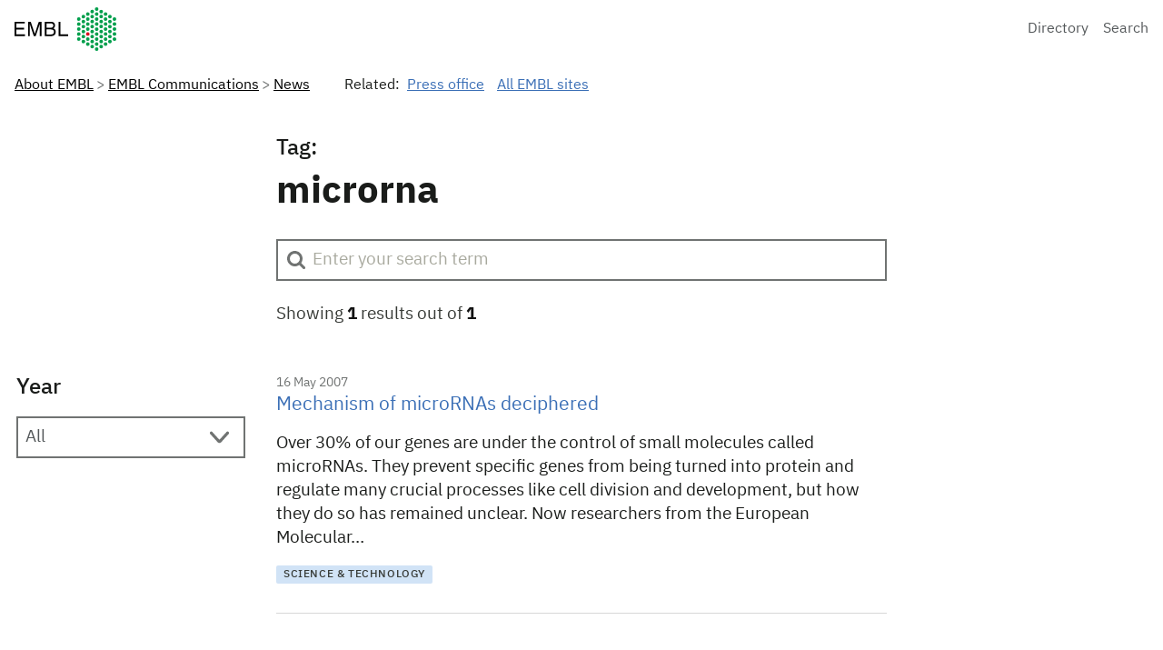

--- FILE ---
content_type: text/html; charset=UTF-8
request_url: https://www.embl.org/news/tag/microrna/
body_size: 13146
content:
<!DOCTYPE html>
<html lang="en-US" class="vf-no-js">
<head>
  <meta charset="UTF-8">
  <meta name="viewport" content="width=device-width, initial-scale=1">
  <link rel="shortcut icon" href="https://assets.emblstatic.net/vf/v2.5.0/assets/embl-favicon/assets/favicon.ico">
  <link rel="apple-touch-icon" sizes="180x180" href="https://assets.emblstatic.net/vf/v2.5.0/assets/embl-favicon/assets/apple-touch-icon.png">
  <link rel="icon" type="image/png" sizes="32x32" href="https://assets.emblstatic.net/vf/v2.5.0/assets/embl-favicon/assets/favicon-32x32.png">
  <link rel="icon" type="image/png" sizes="16x16" href="https://assets.emblstatic.net/vf/v2.5.0/assets/embl-favicon/assets/favicon-16x16.png">
  <link rel="manifest" href="https://assets.emblstatic.net/vf/v2.5.0/assets/embl-favicon/assets/site.webmanifest">
  <link rel="mask-icon" href="https://assets.emblstatic.net/vf/v2.5.0/assets/embl-favicon/assets/safari-pinned-tab.svg" color="#ffffff">
  <meta name="msapplication-TileColor" content="#ffffff">
  <meta name="theme-color" content="#ffffff">  
  <!-- Search indexing optimisations -->
  <meta class="swiftype" name="what" data-type="string" content="News" />
  <meta class="swiftype" name="news-description" data-type="string" content="Over 30% of our genes are under the control of small molecules called microRNAs. They prevent specific genes from being turned into protein and regulate many crucial processes like cell division and development, but how they do so has remained unclear. Now researchers from the European Molecular&hellip;" />
  
<meta name='robots' content='index, follow, max-image-preview:large, max-snippet:-1, max-video-preview:-1' />
	<style>img:is([sizes="auto" i], [sizes^="auto," i]) { contain-intrinsic-size: 3000px 1500px }</style>
	
	<!-- This site is optimized with the Yoast SEO plugin v26.2 - https://yoast.com/wordpress/plugins/seo/ -->
	<title>microrna Archives | EMBL</title>
	<link rel="canonical" href="https://www.embl.org/news/tag/microrna/" />
	<meta property="og:locale" content="en_US" />
	<meta property="og:type" content="article" />
	<meta property="og:title" content="microrna Archives | EMBL" />
	<meta property="og:url" content="https://www.embl.org/news/tag/microrna/" />
	<meta property="og:site_name" content="EMBL" />
	<meta property="og:image" content="https://www.embl.org/news/wp-content/uploads/2017/07/EMBL_logo_colour.png" />
	<meta property="og:image:width" content="1638" />
	<meta property="og:image:height" content="783" />
	<meta property="og:image:type" content="image/png" />
	<meta name="twitter:card" content="summary_large_image" />
	<meta name="twitter:site" content="@embl" />
	<script type="application/ld+json" class="yoast-schema-graph">{"@context":"https://schema.org","@graph":[{"@type":"CollectionPage","@id":"https://www.embl.org/news/tag/microrna/","url":"https://www.embl.org/news/tag/microrna/","name":"microrna Archives | EMBL","isPartOf":{"@id":"https://www.embl.org/news/#website"},"inLanguage":"en-US"},{"@type":"WebSite","@id":"https://www.embl.org/news/#website","url":"https://www.embl.org/news/","name":"European Molecular Biology Laboratory News","description":"News from the European Molecular Biology Laboratory","publisher":{"@id":"https://www.embl.org/news/#organization"},"alternateName":"EMBL News","potentialAction":[{"@type":"SearchAction","target":{"@type":"EntryPoint","urlTemplate":"https://www.embl.org/news/?s={search_term_string}"},"query-input":{"@type":"PropertyValueSpecification","valueRequired":true,"valueName":"search_term_string"}}],"inLanguage":"en-US"},{"@type":"Organization","@id":"https://www.embl.org/news/#organization","name":"European Molecular Biology Laboratory","alternateName":"EMBL","url":"https://www.embl.org/news/","logo":{"@type":"ImageObject","inLanguage":"en-US","@id":"https://www.embl.org/news/#/schema/logo/image/","url":"https://www.embl.org/news/wp-content/uploads/2025/09/EMBL_logo_colour-1-300x144-1.png","contentUrl":"https://www.embl.org/news/wp-content/uploads/2025/09/EMBL_logo_colour-1-300x144-1.png","width":300,"height":144,"caption":"European Molecular Biology Laboratory"},"image":{"@id":"https://www.embl.org/news/#/schema/logo/image/"},"sameAs":["https://www.facebook.com/embl.org/","https://x.com/embl","https://www.instagram.com/embl_org/","https://www.linkedin.com/company/15813/","https://www.youtube.com/user/emblmedia/"]}]}</script>
	<!-- / Yoast SEO plugin. -->


<link rel="alternate" type="application/rss+xml" title="EMBL &raquo; microrna Tag Feed" href="https://www.embl.org/news/tag/microrna/feed/" />
<script nomodule src="https://cdnjs.cloudflare.com/polyfill/v3/polyfill.min.js?version=4.8.0&features=default"></script><script>
/*! VF-WP */
// Toggle JavaScript class in <html>
var $html = document.getElementsByTagName('html')[0];
$html.className = $html.className.replace(/(^|\s)vf-no-js(\s|$)/, '$1vf-js$2');
</script>
<script type="text/javascript">
/* <![CDATA[ */
window._wpemojiSettings = {"baseUrl":"https:\/\/s.w.org\/images\/core\/emoji\/16.0.1\/72x72\/","ext":".png","svgUrl":"https:\/\/s.w.org\/images\/core\/emoji\/16.0.1\/svg\/","svgExt":".svg","source":{"concatemoji":"https:\/\/www.embl.org\/news\/wp-includes\/js\/wp-emoji-release.min.js?ver=6.8.3"}};
/*! This file is auto-generated */
!function(s,n){var o,i,e;function c(e){try{var t={supportTests:e,timestamp:(new Date).valueOf()};sessionStorage.setItem(o,JSON.stringify(t))}catch(e){}}function p(e,t,n){e.clearRect(0,0,e.canvas.width,e.canvas.height),e.fillText(t,0,0);var t=new Uint32Array(e.getImageData(0,0,e.canvas.width,e.canvas.height).data),a=(e.clearRect(0,0,e.canvas.width,e.canvas.height),e.fillText(n,0,0),new Uint32Array(e.getImageData(0,0,e.canvas.width,e.canvas.height).data));return t.every(function(e,t){return e===a[t]})}function u(e,t){e.clearRect(0,0,e.canvas.width,e.canvas.height),e.fillText(t,0,0);for(var n=e.getImageData(16,16,1,1),a=0;a<n.data.length;a++)if(0!==n.data[a])return!1;return!0}function f(e,t,n,a){switch(t){case"flag":return n(e,"\ud83c\udff3\ufe0f\u200d\u26a7\ufe0f","\ud83c\udff3\ufe0f\u200b\u26a7\ufe0f")?!1:!n(e,"\ud83c\udde8\ud83c\uddf6","\ud83c\udde8\u200b\ud83c\uddf6")&&!n(e,"\ud83c\udff4\udb40\udc67\udb40\udc62\udb40\udc65\udb40\udc6e\udb40\udc67\udb40\udc7f","\ud83c\udff4\u200b\udb40\udc67\u200b\udb40\udc62\u200b\udb40\udc65\u200b\udb40\udc6e\u200b\udb40\udc67\u200b\udb40\udc7f");case"emoji":return!a(e,"\ud83e\udedf")}return!1}function g(e,t,n,a){var r="undefined"!=typeof WorkerGlobalScope&&self instanceof WorkerGlobalScope?new OffscreenCanvas(300,150):s.createElement("canvas"),o=r.getContext("2d",{willReadFrequently:!0}),i=(o.textBaseline="top",o.font="600 32px Arial",{});return e.forEach(function(e){i[e]=t(o,e,n,a)}),i}function t(e){var t=s.createElement("script");t.src=e,t.defer=!0,s.head.appendChild(t)}"undefined"!=typeof Promise&&(o="wpEmojiSettingsSupports",i=["flag","emoji"],n.supports={everything:!0,everythingExceptFlag:!0},e=new Promise(function(e){s.addEventListener("DOMContentLoaded",e,{once:!0})}),new Promise(function(t){var n=function(){try{var e=JSON.parse(sessionStorage.getItem(o));if("object"==typeof e&&"number"==typeof e.timestamp&&(new Date).valueOf()<e.timestamp+604800&&"object"==typeof e.supportTests)return e.supportTests}catch(e){}return null}();if(!n){if("undefined"!=typeof Worker&&"undefined"!=typeof OffscreenCanvas&&"undefined"!=typeof URL&&URL.createObjectURL&&"undefined"!=typeof Blob)try{var e="postMessage("+g.toString()+"("+[JSON.stringify(i),f.toString(),p.toString(),u.toString()].join(",")+"));",a=new Blob([e],{type:"text/javascript"}),r=new Worker(URL.createObjectURL(a),{name:"wpTestEmojiSupports"});return void(r.onmessage=function(e){c(n=e.data),r.terminate(),t(n)})}catch(e){}c(n=g(i,f,p,u))}t(n)}).then(function(e){for(var t in e)n.supports[t]=e[t],n.supports.everything=n.supports.everything&&n.supports[t],"flag"!==t&&(n.supports.everythingExceptFlag=n.supports.everythingExceptFlag&&n.supports[t]);n.supports.everythingExceptFlag=n.supports.everythingExceptFlag&&!n.supports.flag,n.DOMReady=!1,n.readyCallback=function(){n.DOMReady=!0}}).then(function(){return e}).then(function(){var e;n.supports.everything||(n.readyCallback(),(e=n.source||{}).concatemoji?t(e.concatemoji):e.wpemoji&&e.twemoji&&(t(e.twemoji),t(e.wpemoji)))}))}((window,document),window._wpemojiSettings);
/* ]]> */
</script>
<style id='wp-emoji-styles-inline-css' type='text/css'>

	img.wp-smiley, img.emoji {
		display: inline !important;
		border: none !important;
		box-shadow: none !important;
		height: 1em !important;
		width: 1em !important;
		margin: 0 0.07em !important;
		vertical-align: -0.1em !important;
		background: none !important;
		padding: 0 !important;
	}
</style>
<style id='classic-theme-styles-inline-css' type='text/css'>
/*! This file is auto-generated */
.wp-block-button__link{color:#fff;background-color:#32373c;border-radius:9999px;box-shadow:none;text-decoration:none;padding:calc(.667em + 2px) calc(1.333em + 2px);font-size:1.125em}.wp-block-file__button{background:#32373c;color:#fff;text-decoration:none}
</style>
<style id='global-styles-inline-css' type='text/css'>
:root{--wp--preset--aspect-ratio--square: 1;--wp--preset--aspect-ratio--4-3: 4/3;--wp--preset--aspect-ratio--3-4: 3/4;--wp--preset--aspect-ratio--3-2: 3/2;--wp--preset--aspect-ratio--2-3: 2/3;--wp--preset--aspect-ratio--16-9: 16/9;--wp--preset--aspect-ratio--9-16: 9/16;--wp--preset--color--black: #000000;--wp--preset--color--cyan-bluish-gray: #abb8c3;--wp--preset--color--white: #ffffff;--wp--preset--color--pale-pink: #f78da7;--wp--preset--color--vivid-red: #cf2e2e;--wp--preset--color--luminous-vivid-orange: #ff6900;--wp--preset--color--luminous-vivid-amber: #fcb900;--wp--preset--color--light-green-cyan: #7bdcb5;--wp--preset--color--vivid-green-cyan: #00d084;--wp--preset--color--pale-cyan-blue: #8ed1fc;--wp--preset--color--vivid-cyan-blue: #0693e3;--wp--preset--color--vivid-purple: #9b51e0;--wp--preset--color--grey: #707372;--wp--preset--color--green: #009f4d;--wp--preset--color--blue: #307fe2;--wp--preset--color--red: #e40046;--wp--preset--gradient--vivid-cyan-blue-to-vivid-purple: linear-gradient(135deg,rgba(6,147,227,1) 0%,rgb(155,81,224) 100%);--wp--preset--gradient--light-green-cyan-to-vivid-green-cyan: linear-gradient(135deg,rgb(122,220,180) 0%,rgb(0,208,130) 100%);--wp--preset--gradient--luminous-vivid-amber-to-luminous-vivid-orange: linear-gradient(135deg,rgba(252,185,0,1) 0%,rgba(255,105,0,1) 100%);--wp--preset--gradient--luminous-vivid-orange-to-vivid-red: linear-gradient(135deg,rgba(255,105,0,1) 0%,rgb(207,46,46) 100%);--wp--preset--gradient--very-light-gray-to-cyan-bluish-gray: linear-gradient(135deg,rgb(238,238,238) 0%,rgb(169,184,195) 100%);--wp--preset--gradient--cool-to-warm-spectrum: linear-gradient(135deg,rgb(74,234,220) 0%,rgb(151,120,209) 20%,rgb(207,42,186) 40%,rgb(238,44,130) 60%,rgb(251,105,98) 80%,rgb(254,248,76) 100%);--wp--preset--gradient--blush-light-purple: linear-gradient(135deg,rgb(255,206,236) 0%,rgb(152,150,240) 100%);--wp--preset--gradient--blush-bordeaux: linear-gradient(135deg,rgb(254,205,165) 0%,rgb(254,45,45) 50%,rgb(107,0,62) 100%);--wp--preset--gradient--luminous-dusk: linear-gradient(135deg,rgb(255,203,112) 0%,rgb(199,81,192) 50%,rgb(65,88,208) 100%);--wp--preset--gradient--pale-ocean: linear-gradient(135deg,rgb(255,245,203) 0%,rgb(182,227,212) 50%,rgb(51,167,181) 100%);--wp--preset--gradient--electric-grass: linear-gradient(135deg,rgb(202,248,128) 0%,rgb(113,206,126) 100%);--wp--preset--gradient--midnight: linear-gradient(135deg,rgb(2,3,129) 0%,rgb(40,116,252) 100%);--wp--preset--font-size--small: 14px;--wp--preset--font-size--medium: 20px;--wp--preset--font-size--large: 19px;--wp--preset--font-size--x-large: 42px;--wp--preset--font-size--extra-small: 13.99px;--wp--preset--font-size--regular: 16px;--wp--preset--font-size--extra-large: 32px;--wp--preset--spacing--20: 0.44rem;--wp--preset--spacing--30: 0.67rem;--wp--preset--spacing--40: 1rem;--wp--preset--spacing--50: 1.5rem;--wp--preset--spacing--60: 2.25rem;--wp--preset--spacing--70: 3.38rem;--wp--preset--spacing--80: 5.06rem;--wp--preset--shadow--natural: 6px 6px 9px rgba(0, 0, 0, 0.2);--wp--preset--shadow--deep: 12px 12px 50px rgba(0, 0, 0, 0.4);--wp--preset--shadow--sharp: 6px 6px 0px rgba(0, 0, 0, 0.2);--wp--preset--shadow--outlined: 6px 6px 0px -3px rgba(255, 255, 255, 1), 6px 6px rgba(0, 0, 0, 1);--wp--preset--shadow--crisp: 6px 6px 0px rgba(0, 0, 0, 1);}:where(.is-layout-flex){gap: 0.5em;}:where(.is-layout-grid){gap: 0.5em;}body .is-layout-flex{display: flex;}.is-layout-flex{flex-wrap: wrap;align-items: center;}.is-layout-flex > :is(*, div){margin: 0;}body .is-layout-grid{display: grid;}.is-layout-grid > :is(*, div){margin: 0;}:where(.wp-block-columns.is-layout-flex){gap: 2em;}:where(.wp-block-columns.is-layout-grid){gap: 2em;}:where(.wp-block-post-template.is-layout-flex){gap: 1.25em;}:where(.wp-block-post-template.is-layout-grid){gap: 1.25em;}.has-black-color{color: var(--wp--preset--color--black) !important;}.has-cyan-bluish-gray-color{color: var(--wp--preset--color--cyan-bluish-gray) !important;}.has-white-color{color: var(--wp--preset--color--white) !important;}.has-pale-pink-color{color: var(--wp--preset--color--pale-pink) !important;}.has-vivid-red-color{color: var(--wp--preset--color--vivid-red) !important;}.has-luminous-vivid-orange-color{color: var(--wp--preset--color--luminous-vivid-orange) !important;}.has-luminous-vivid-amber-color{color: var(--wp--preset--color--luminous-vivid-amber) !important;}.has-light-green-cyan-color{color: var(--wp--preset--color--light-green-cyan) !important;}.has-vivid-green-cyan-color{color: var(--wp--preset--color--vivid-green-cyan) !important;}.has-pale-cyan-blue-color{color: var(--wp--preset--color--pale-cyan-blue) !important;}.has-vivid-cyan-blue-color{color: var(--wp--preset--color--vivid-cyan-blue) !important;}.has-vivid-purple-color{color: var(--wp--preset--color--vivid-purple) !important;}.has-black-background-color{background-color: var(--wp--preset--color--black) !important;}.has-cyan-bluish-gray-background-color{background-color: var(--wp--preset--color--cyan-bluish-gray) !important;}.has-white-background-color{background-color: var(--wp--preset--color--white) !important;}.has-pale-pink-background-color{background-color: var(--wp--preset--color--pale-pink) !important;}.has-vivid-red-background-color{background-color: var(--wp--preset--color--vivid-red) !important;}.has-luminous-vivid-orange-background-color{background-color: var(--wp--preset--color--luminous-vivid-orange) !important;}.has-luminous-vivid-amber-background-color{background-color: var(--wp--preset--color--luminous-vivid-amber) !important;}.has-light-green-cyan-background-color{background-color: var(--wp--preset--color--light-green-cyan) !important;}.has-vivid-green-cyan-background-color{background-color: var(--wp--preset--color--vivid-green-cyan) !important;}.has-pale-cyan-blue-background-color{background-color: var(--wp--preset--color--pale-cyan-blue) !important;}.has-vivid-cyan-blue-background-color{background-color: var(--wp--preset--color--vivid-cyan-blue) !important;}.has-vivid-purple-background-color{background-color: var(--wp--preset--color--vivid-purple) !important;}.has-black-border-color{border-color: var(--wp--preset--color--black) !important;}.has-cyan-bluish-gray-border-color{border-color: var(--wp--preset--color--cyan-bluish-gray) !important;}.has-white-border-color{border-color: var(--wp--preset--color--white) !important;}.has-pale-pink-border-color{border-color: var(--wp--preset--color--pale-pink) !important;}.has-vivid-red-border-color{border-color: var(--wp--preset--color--vivid-red) !important;}.has-luminous-vivid-orange-border-color{border-color: var(--wp--preset--color--luminous-vivid-orange) !important;}.has-luminous-vivid-amber-border-color{border-color: var(--wp--preset--color--luminous-vivid-amber) !important;}.has-light-green-cyan-border-color{border-color: var(--wp--preset--color--light-green-cyan) !important;}.has-vivid-green-cyan-border-color{border-color: var(--wp--preset--color--vivid-green-cyan) !important;}.has-pale-cyan-blue-border-color{border-color: var(--wp--preset--color--pale-cyan-blue) !important;}.has-vivid-cyan-blue-border-color{border-color: var(--wp--preset--color--vivid-cyan-blue) !important;}.has-vivid-purple-border-color{border-color: var(--wp--preset--color--vivid-purple) !important;}.has-vivid-cyan-blue-to-vivid-purple-gradient-background{background: var(--wp--preset--gradient--vivid-cyan-blue-to-vivid-purple) !important;}.has-light-green-cyan-to-vivid-green-cyan-gradient-background{background: var(--wp--preset--gradient--light-green-cyan-to-vivid-green-cyan) !important;}.has-luminous-vivid-amber-to-luminous-vivid-orange-gradient-background{background: var(--wp--preset--gradient--luminous-vivid-amber-to-luminous-vivid-orange) !important;}.has-luminous-vivid-orange-to-vivid-red-gradient-background{background: var(--wp--preset--gradient--luminous-vivid-orange-to-vivid-red) !important;}.has-very-light-gray-to-cyan-bluish-gray-gradient-background{background: var(--wp--preset--gradient--very-light-gray-to-cyan-bluish-gray) !important;}.has-cool-to-warm-spectrum-gradient-background{background: var(--wp--preset--gradient--cool-to-warm-spectrum) !important;}.has-blush-light-purple-gradient-background{background: var(--wp--preset--gradient--blush-light-purple) !important;}.has-blush-bordeaux-gradient-background{background: var(--wp--preset--gradient--blush-bordeaux) !important;}.has-luminous-dusk-gradient-background{background: var(--wp--preset--gradient--luminous-dusk) !important;}.has-pale-ocean-gradient-background{background: var(--wp--preset--gradient--pale-ocean) !important;}.has-electric-grass-gradient-background{background: var(--wp--preset--gradient--electric-grass) !important;}.has-midnight-gradient-background{background: var(--wp--preset--gradient--midnight) !important;}.has-small-font-size{font-size: var(--wp--preset--font-size--small) !important;}.has-medium-font-size{font-size: var(--wp--preset--font-size--medium) !important;}.has-large-font-size{font-size: var(--wp--preset--font-size--large) !important;}.has-x-large-font-size{font-size: var(--wp--preset--font-size--x-large) !important;}
:where(.wp-block-post-template.is-layout-flex){gap: 1.25em;}:where(.wp-block-post-template.is-layout-grid){gap: 1.25em;}
:where(.wp-block-columns.is-layout-flex){gap: 2em;}:where(.wp-block-columns.is-layout-grid){gap: 2em;}
:root :where(.wp-block-pullquote){font-size: 1.5em;line-height: 1.6;}
</style>
<link rel='stylesheet' id='parent-style-css' href='https://www.embl.org/news/wp-content/themes/vf-wp/style.css?ver=6.8.3' type='text/css' media='all' />
<link rel='stylesheet' id='child-style-css' href='https://www.embl.org/news/wp-content/themes/vf-wp-news/style.css?ver=1.0.0-beta.1' type='text/css' media='all' />
<link rel='stylesheet' id='heateor_sss_frontend_css-css' href='https://www.embl.org/news/wp-content/plugins/sassy-social-share/public/css/sassy-social-share-public.css?ver=3.3.79' type='text/css' media='all' />
<style id='heateor_sss_frontend_css-inline-css' type='text/css'>
.heateor_sss_button_instagram span.heateor_sss_svg,a.heateor_sss_instagram span.heateor_sss_svg{background:radial-gradient(circle at 30% 107%,#fdf497 0,#fdf497 5%,#fd5949 45%,#d6249f 60%,#285aeb 90%)}.heateor_sss_horizontal_sharing .heateor_sss_svg,.heateor_sss_standard_follow_icons_container .heateor_sss_svg{color:#fff;border-width:0px;border-style:solid;border-color:transparent}.heateor_sss_horizontal_sharing .heateorSssTCBackground{color:#666}.heateor_sss_horizontal_sharing span.heateor_sss_svg:hover,.heateor_sss_standard_follow_icons_container span.heateor_sss_svg:hover{border-color:transparent;}.heateor_sss_vertical_sharing span.heateor_sss_svg,.heateor_sss_floating_follow_icons_container span.heateor_sss_svg{color:#fff;border-width:0px;border-style:solid;border-color:transparent;}.heateor_sss_vertical_sharing .heateorSssTCBackground{color:#666;}.heateor_sss_vertical_sharing span.heateor_sss_svg:hover,.heateor_sss_floating_follow_icons_container span.heateor_sss_svg:hover{border-color:transparent;}
</style>
<link rel='stylesheet' id='vfwp-css' href='https://www.embl.org/news/wp-content/themes/vf-wp/assets/css/styles.css?ver=1.0.0-beta.1' type='text/css' media='all' />
<script type="text/javascript" src="https://www.embl.org/news/wp-content/themes/vf-wp-news/scripts/jplist.min.js?ver=6.8.3" id="jplist-js"></script>
<link rel="https://api.w.org/" href="https://www.embl.org/news/wp-json/" /><link rel="alternate" title="JSON" type="application/json" href="https://www.embl.org/news/wp-json/wp/v2/tags/3670" /><link rel="EditURI" type="application/rsd+xml" title="RSD" href="https://www.embl.org/news/xmlrpc.php?rsd" />
<meta name="generator" content="WordPress 6.8.3" />
<meta name="embl:who" content="Press office" uuid="a0888875-cc3b-4340-a5c4-b64469d727f5">
<meta name="embl:where" content="All EMBL sites" uuid="89e00fee-87f4-482e-a801-4c3548bb6a58">
<meta name="embl:what" content="News" uuid="9d5c1ad2-fc08-4ec7-9f84-b42aa8356c4b">
<meta name="embl:active" content="what">

  <style type="text/css">
  #wpadminbar {
  margin-top: 0px !important;
  }
  </style></head>
<body class="vf-body "class="archive tag tag-microrna tag-3670 wp-embed-responsive wp-theme-vf-wp wp-child-theme-vf-wp-news vf-wp-theme vf-body vf-stack vf-stack--400">
<div class="vf-content-hub-html" data-cache="bda115a5">
  <!-- Generated by: http://content.embl.org/api/v1/pattern.html?filter-content-type=article&amp;filter-id=108434&amp;pattern=node-body -->
      <div data-embl-js-conditional-edit="108434">
              <header class="vf-header" data-vf-google-analytics-region="embl-header">
<div class="vf-global-header">
<a href="//www.embl.org" class="embl-logo"><span class="vf-u-sr-only">European Molecular Biology Laboratory Home</span></a>
<nav class="vf-navigation vf-navigation--global  | vf-cluster">
<ul class="vf-navigation__list | vf-list | vf-cluster__inner">
<li class="vf-navigation__item">
<a href="https://www.embl.org/directory" class="vf-navigation__link">Directory</a>
</li>
<li class="vf-navigation__item">
<a href="https://www.embl.org/search" class="vf-navigation__link">Search</a>
</li>
</ul>
</nav>
</div>
</header>
            <a class="vf-text vf-text--body-r vf-link embl-conditional-edit" rel="noopener noreferrer nofollow" href="/node/108434" target="_blank">Edit</a>
    </div>
  </div>

<nav class="vf-breadcrumbs embl-breadcrumbs-lookup" aria-label="Breadcrumb" data-embl-js-breadcrumbs-lookup>
  <div class="vf-list vf-list--inline | vf-breadcrumbs__list | embl-breadcrumbs-lookup--ghosting"></div>
</nav>

<section class="embl-grid embl-grid--has-centered-content | vf-content | vf-u-margin__top--800">
  <div>
    <!-- empty -->
  </div>
  <div>
  <h3 class="vf-text vf-text-heading--3 | vf-u-margin__bottom--0">
      Tag:
    </h3>

    <h1>
      microrna    </h1>
  </div>
</section>

<section
  class="embl-grid embl-grid--has-centered-content | vf-u-padding__top--500 vf-u-padding__bottom--500 | vf-u-margin__bottom--800">
  <div>
  </div>
  <div class="vf-form__item">
          <input id="search" class="vf-form__input vf-form__input--filter inputLive" data-jplist-control="textbox-filter"
            data-group="news" data-name="my-filter-1" data-path=".vf-summary__title" type="text" value=""
            placeholder="Enter your search term" data-clear-btn-id="name-clear-btn">
            <p class="vf-text-body vf-text-body--2 | vf-u-text-color--grey--darkest | vf-u-margin__bottom--0 vf-u-margin__top--600"
              id="total-results-info">Showing <span id="start-counter" class="counter-highlight"></span><span
                id="end-counter" class="counter-highlight"></span> results out of <span id="total-result"
                class="counter-highlight"></span></p>
        </div>
        <button style="display: none;" type="button" id="name-clear-btn"
          class="vf-search__button | vf-button vf-button--tertiary vf-button--sm">
          <span class="vf-button__text">Reset</span>
        </button>
</section>

<section class="embl-grid embl-grid--has-centered-content">
  <div class="vf-stack vf-stack--400">
  
<fieldset class="vf-form__fieldset vf-stack vf-stack--400 | vf-u-margin__bottom--800">
  <legend class="vf-form__legend">Year</legend>

  <div class="vf-form__item vf-stack">
    <select class="vf-form__select" id="vf-form__select" data-jplist-control="select-filter" data-group="news">
      <option value="0" data-path="default">All</option>
      <option value="2007" data-path=".a2007">2007 (1)</option>    </select>
  </div>
</fieldset>





  </div>
  <div>
    <div data-jplist-group="news">
      
        
<article class="vf-summary vf-summary--news newsItem vf-u-margin__bottom--800 vf-u-padding__bottom--400 articleBottomBorder" data-jplist-item>
  <span class="vf-summary__date vf-u-text-color--grey" title="2007-05-16T13:03:00+02:00"data-eventtime="20070516">16 May  2007</span>

    <h3 class="vf-summary__title">
    <a href="https://www.embl.org/news/science/mechanism-of-micrornas-deciphered/" class="vf-summary__link">
      Mechanism of microRNAs deciphered    </a>
  </h3>
  <p class="vf-summary__text">
    Over 30% of our genes are under the control of small molecules called microRNAs. They prevent specific genes from being turned into protein and regulate many crucial processes like cell division and development, but how they do so has remained unclear. Now researchers from the European Molecular&hellip;</p>
    <span class="vf-summary__category">
    <a class="vf-badge vf-badge--primary vf-u-margin__right--200 customBadgeBlue science-technology"style="color: #373a36; text-decoration: none;" href="https://www.embl.org/news/category/science-technology/">SCIENCE &AMP; TECHNOLOGY</a>      </span>
  <div class="vf-u-display-none">
    <p class="year a2007">2007</p>
    <p class="category">
    sciencescience-technology    </p>
  </div>
         
</article>
          
        <!-- no results control -->
        <article class="vf-summary" data-jplist-control="no-results" data-group="news" data-name="no-results">
            <p class="vf-summary__text">
              No results found
            </p>
          </article>
        </div>
        <nav id="paging-data" class="vf-pagination" aria-label="Pagination">
          <ul class="vf-pagination__list"></ul>
        </nav>

  </div>
  <div>
  </div>
</section>


<script type="text/javascript">
  jplist.init({deepLinking: true});
</script>



<div class="vf-grid | vf-u-background-color--blue--dark | vf-u-text-color--ui--white | vf-u-fullbleed | newsletter-container vf-u-padding__bottom--400 | vf-u-padding__top--400 | vf-u-margin__top--400"
  style="--page-grid-gap: 0;">
  <div class="vf-u-padding--400">
    <h3 class="vf-text vf-text-heading--4 | newsletter-title">Subscribe to our <span class="vf-u-text--nowrap">e-newsletter</span></h3>
    <script>(function() {
	window.mc4wp = window.mc4wp || {
		listeners: [],
		forms: {
			on: function(evt, cb) {
				window.mc4wp.listeners.push(
					{
						event   : evt,
						callback: cb
					}
				);
			}
		}
	}
})();
</script><!-- Mailchimp for WordPress v4.10.8 - https://wordpress.org/plugins/mailchimp-for-wp/ --><form id="mc4wp-form-1" class="mc4wp-form mc4wp-form-7843" method="post" data-id="7843" data-name="eNewsletter" ><div class="mc4wp-form-fields"> <div class="vf-form__item" data-vf-js-form-floatlabel style="display: flex; align-items: baseline;">
  <input type="email" name="EMAIL" id="text" class="vf-form__input" placeholder="Email"
    style="padding: 5px 10px; margin-right: 10px; flex: 1;">
  <button class="vf-button vf-button--primary vf-button--sm"
    style="margin-top: 0; flex-shrink: 0;">Subscribe</button>
</div>
</div><label style="display: none !important;">Leave this field empty if you're human: <input type="text" name="_mc4wp_honeypot" value="" tabindex="-1" autocomplete="off" /></label><input type="hidden" name="_mc4wp_timestamp" value="1769416873" /><input type="hidden" name="_mc4wp_form_id" value="7843" /><input type="hidden" name="_mc4wp_form_element_id" value="mc4wp-form-1" /><div class="mc4wp-response"></div></form><!-- / Mailchimp for WordPress Plugin -->  </div>
  <div class="vf-u-padding--400 | newsletter-box">
    <h3 class="vf-text vf-text-heading--4">News archive</h3>
    <a href="https://us19.campaign-archive.com/home/?u=0e036bd015172d9634dbdba98&id=35e7ef8d6f" class="vf-link">E-newsletter archive</a><br><br>
    <a href="https://www.embl.org/news/embletc-archive/" class="vf-link">EMBLetc archive</a><br><br>
    <a href="https://www.embl.org/news/archive" class="vf-link">News archive</a>
  </div>

  <div class="vf-u-padding--400 | press-box">
    <h3 class="vf-text vf-text-heading--4">For press</h3>
    <a href="https://www.embl.org/press/"
      class="vf-link | vf-u-padding__bottom--sm">Contact the Press Office</a>
  </div>

  <svg aria-hidden="true" display="none" class="vf-icon-collection vf-icon-collection--social">
  <defs>
    <g id="vf-social--linkedin">
      <rect xmlns="http://www.w3.org/2000/svg" width="5" height="14" x="2" y="8.5" rx=".5" ry=".5"/><ellipse xmlns="http://www.w3.org/2000/svg" cx="4.48" cy="4" rx="2.48" ry="2.5"/><path xmlns="http://www.w3.org/2000/svg" d="M18.5,22.5h3A.5.5,0,0,0,22,22V13.6C22,9.83,19.87,8,16.89,8a4.21,4.21,0,0,0-3.17,1.27A.41.41,0,0,1,13,9a.5.5,0,0,0-.5-.5h-3A.5.5,0,0,0,9,9V22a.5.5,0,0,0,.5.5h3A.5.5,0,0,0,13,22V14.5a2.5,2.5,0,0,1,5,0V22A.5.5,0,0,0,18.5,22.5Z"/>
    </g>
    <g id="vf-social--facebook">
      <path xmlns="http://www.w3.org/2000/svg" d="m18.14 7.17a.5.5 0 0 0 -.37-.17h-3.77v-1.41c0-.28.06-.6.51-.6h3a.44.44 0 0 0 .35-.15.5.5 0 0 0 .14-.34v-4a.5.5 0 0 0 -.5-.5h-4.33c-4.8 0-5.17 4.1-5.17 5.35v1.65h-2.5a.5.5 0 0 0 -.5.5v4a.5.5 0 0 0 .5.5h2.5v11.5a.5.5 0 0 0 .5.5h5a.5.5 0 0 0 .5-.5v-11.5h3.35a.5.5 0 0 0 .5-.45l.42-4a.5.5 0 0 0 -.13-.38z"/>
    </g>
    <g id="vf-social--twitter">
    <path d="M18.244 2.25h3.308l-7.227 8.26 8.502 11.24H16.17l-5.214-6.817L4.99 21.75H1.68l7.73-8.835L1.254 2.25H8.08l4.713 6.231zm-1.161 17.52h1.833L7.084 4.126H5.117z"></path>
    </g>
    <g id="vf-social--youtube">
      <path xmlns="http://www.w3.org/2000/svg" d="M20.06,3.5H3.94A3.94,3.94,0,0,0,0,7.44v9.12A3.94,3.94,0,0,0,3.94,20.5H20.06A3.94,3.94,0,0,0,24,16.56V7.44A3.94,3.94,0,0,0,20.06,3.5ZM16.54,12,9.77,16.36A.5.5,0,0,1,9,15.94V7.28a.5.5,0,0,1,.77-.42l6.77,4.33a.5.5,0,0,1,0,.84Z"/>
    </g>
    <g id="vf-social--instagram">
      <path xmlns="http://www.w3.org/2000/svg" d="M17.5,0H6.5A6.51,6.51,0,0,0,0,6.5v11A6.51,6.51,0,0,0,6.5,24h11A6.51,6.51,0,0,0,24,17.5V6.5A6.51,6.51,0,0,0,17.5,0ZM12,17.5A5.5,5.5,0,1,1,17.5,12,5.5,5.5,0,0,1,12,17.5Zm6.5-11A1.5,1.5,0,1,1,20,5,1.5,1.5,0,0,1,18.5,6.5Z"/>
    </g>
    <g id="vf-social--bluesky">
      <path xmlns="http://www.w3.org/2000/svg" d="M12 10.8c-1.087 -2.114 -4.046 -6.053 -6.798 -7.995C2.566 0.944 1.561 1.266 0.902 1.565 0.139 1.908 0 3.08 0 3.768c0 0.69 0.378 5.65 0.624 6.479 0.815 2.736 3.713 3.66 6.383 3.364 0.136 -0.02 0.275 -0.039 0.415 -0.056 -0.138 0.022 -0.276 0.04 -0.415 0.056 -3.912 0.58 -7.387 2.005 -2.83 7.078 5.013 5.19 6.87 -1.113 7.823 -4.308 0.953 3.195 2.05 9.271 7.733 4.308 4.267 -4.308 1.172 -6.498 -2.74 -7.078a8.741 8.741 0 0 1 -0.415 -0.056c0.14 0.017 0.279 0.036 0.415 0.056 2.67 0.297 5.568 -0.628 6.383 -3.364 0.246 -0.828 0.624 -5.79 0.624 -6.478 0 -0.69 -0.139 -1.861 -0.902 -2.206 -0.659 -0.298 -1.664 -0.62 -4.3 1.24C16.046 4.748 13.087 8.687 12 10.8"></path>
    </g>
  </defs>
</svg>

<div class="vf-social-links dark-mode | vf-u-padding--400">
    <h3 class="vf-social-links__heading">
      Follow us
    </h3>
    <ul class="vf-social-links__list">
      <li class="vf-social-links__item">

          <a class="vf-social-links__link" href="https://www.linkedin.com/company/embl/">
      <span class="vf-u-sr-only">linkedin</span>

      <svg aria-hidden="true" class="vf-icon vf-icon--social vf-icon--linkedin" width="24" height="24" viewBox="0 0 24 24" xmlns="http://www.w3.org/2000/svg" version="1.1" preserveAspectRatio="xMinYMin">
        <use xlink:href="#vf-social--linkedin"></use>
      </svg>
    </a>

      </li>
        <li class="vf-social-links__item">

            <a class="vf-social-links__link" href="https://bsky.app/profile/embl.org">
        <span class="vf-u-sr-only">bluesky</span>

        <svg aria-hidden="true" class="vf-icon vf-icon--social vf-icon--bluesky" width="24" height="24" viewBox="0 0 24 24" xmlns="http://www.w3.org/2000/svg" version="1.1" preserveAspectRatio="xMinYMin">
          <use xlink:href="#vf-social--bluesky"></use>
        </svg>
      </a>

        </li>

        <li class="vf-social-links__item">

            <a class="vf-social-links__link" href="https://www.instagram.com/embl_org/?hl=en">
        <span class="vf-u-sr-only">instagram</span>

        <svg aria-hidden="true" class="vf-icon vf-icon--social vf-icon--instagram" width="24" height="24" viewBox="0 0 24 24" xmlns="http://www.w3.org/2000/svg" version="1.1" preserveAspectRatio="xMinYMin">
          <use xlink:href="#vf-social--instagram"></use>
        </svg>
      </a>

        </li>
        <li class="vf-social-links__item">

            <a class="vf-social-links__link" href="https://www.youtube.com/channel/UCyd8h6EUXckAJh7xKN1d28g">
        <span class="vf-u-sr-only">youtube</span>

        <svg aria-hidden="true" class="vf-icon vf-icon--social vf-icon--youtube" width="24" height="24" viewBox="0 0 24 24" xmlns="http://www.w3.org/2000/svg" version="1.1" preserveAspectRatio="xMinYMin">
          <use xlink:href="#vf-social--youtube"></use>
        </svg>
      </a>

        </li>
    </ul>

</div>  </div>
<script>
  document.addEventListener("DOMContentLoaded", function () {
    showPage(currentPage);
    updatePaginationLinks();
  });
// Get the select element
const selectElement = document.getElementById("vf-form__select");

// Add event listener to the select element
selectElement.addEventListener("change", () => {
  // Reset the current page to 1 when a new option is selected
  currentPage = 1;
  showPage(currentPage);
  updatePaginationLinks();
  });

const checkboxes = document.querySelectorAll(".vf-form__checkbox");
  checkboxes.forEach((checkbox) => {
    checkbox.addEventListener("click", () => {
      currentPage = 1;
  showPage(currentPage);
  updatePaginationLinks();    });
  });

  
  const itemsPerPage = 10;
  let currentPage = 1;
  
  function showPage(page) {
  let articles = document.querySelectorAll(".vf-summary--news");
  articles.forEach((article, index) => {
    if (index >= (page - 1) * itemsPerPage && index < page * itemsPerPage) {
      article.classList.remove('vf-u-display-none'); // Remove the class to display the article
    } else {
      article.classList.add('vf-u-display-none'); // Add the class to hide the article
    }
  });

  // Count all articles on the page
  let totalArticleCount = articles.length;

  // Count the visible articles without the 'vf-u-display-none' class
  const visibleArticles = document.querySelectorAll(".vf-summary--news:not(.vf-u-display-none)");

  // console.log(`Total Articles: ${totalArticleCount}`);

  // Add the condition to hide the element with id "paging-data" if totalArticleCount is lower than itemsPerPage
  const pagingDataElement = document.getElementById("paging-data");
  if (totalArticleCount <= itemsPerPage) {
    pagingDataElement.style.display = "none";
  } else {
    pagingDataElement.style.display = "block";
  }
}

function updatePaginationLinks() {
  let articleTotal = document.querySelectorAll(".vf-summary--news");

  const pageNumbers = document.querySelector(".vf-pagination__list");

 // Calculate the total number of pages
const totalPages = Math.ceil(articleTotal.length / itemsPerPage);
const maxPageLinks = 5; // Maximum number of pagination links to display

// Calculate the start and end page numbers to display
let startPage = 1;
let endPage = totalPages;

if (totalPages > maxPageLinks) {
  const offset = Math.floor(maxPageLinks / 2);
  startPage = Math.max(1, currentPage - offset);
  endPage = Math.min(totalPages, startPage + maxPageLinks - 1);

  if (currentPage - offset > 1) {
    startPage++;
  }

  if (currentPage + offset < totalPages) {
    endPage--;
  }
}

// Clear existing pagination links
pageNumbers.innerHTML = "";

// Add "Previous" link
const prevPageItem = document.createElement("li");
prevPageItem.classList.add("vf-pagination__item");
prevPageItem.classList.add("vf-pagination__item--previous-page");
const prevPageLink = document.createElement("a");
if (currentPage > 1) {
  prevPageLink.textContent = "Previous";
  prevPageLink.href = "#"; // Set the href attribute as needed
  prevPageLink.classList.add("vf-pagination__link");
  prevPageLink.addEventListener("click", (event) => {
    event.preventDefault();
    if (currentPage > 1) {
      currentPage--;
      showPage(currentPage);
      updatePaginationLinks();
    }
  });
} else {
  prevPageLink.textContent = "Previous";
  prevPageItem.classList.add("disabled");
}
prevPageItem.appendChild(prevPageLink);
pageNumbers.appendChild(prevPageItem);

// Add first page
if (startPage > 1) {
  const firstPageItem = document.createElement("li");
  const firstPageLink = document.createElement("a");
  firstPageLink.textContent = "1";
  firstPageLink.href = "#"; // Set the href attribute as needed
  firstPageLink.classList.add("vf-pagination__link");
  firstPageLink.addEventListener("click", (event) => {
    event.preventDefault();
    currentPage = 1;
    showPage(currentPage);
    updatePaginationLinks();
  });
  firstPageItem.appendChild(firstPageLink);
  firstPageItem.classList.add("vf-pagination__item");
  pageNumbers.appendChild(firstPageItem);

  if (startPage > 2) {
    // Add '...' if there are more pages before the first page
    const ellipsisItem = document.createElement("li");
    ellipsisItem.textContent = "...";
    ellipsisItem.classList.add("vf-pagination__item");
    pageNumbers.appendChild(ellipsisItem);
  }
}

// Create and display page numbers as list items
for (let i = startPage; i <= endPage; i++) {
  const pageNumberItem = document.createElement("li");
  const pageNumberLink = document.createElement("a");
  if (i === currentPage) {
    const pageNumberSpan = document.createElement("span");
    pageNumberSpan.classList.add("vf-pagination__label");
    pageNumberItem.classList.add("vf-pagination__item--is-active");
    pageNumberSpan.setAttribute("aria-current", "page");
    pageNumberSpan.textContent = i;
    pageNumberItem.appendChild(pageNumberSpan);
  } else {
    pageNumberLink.textContent = i;
    pageNumberLink.href = "#"; // Set the href attribute as needed
    pageNumberLink.classList.add("vf-pagination__link");
    pageNumberLink.addEventListener("click", (event) => {
      event.preventDefault();
      currentPage = i;
      showPage(currentPage);
      updatePaginationLinks();
    });
    pageNumberItem.appendChild(pageNumberLink);
  }
  pageNumberItem.classList.add("vf-pagination__item");
  pageNumbers.appendChild(pageNumberItem);
}

// Add last page
if (endPage < totalPages) {
  if (endPage < totalPages - 1) {
    // Add '...' if there are more pages after the last page
    const ellipsisItem = document.createElement("li");
    ellipsisItem.textContent = "...";
    ellipsisItem.classList.add("vf-pagination__item");
    pageNumbers.appendChild(ellipsisItem);
  }

  const lastPageItem = document.createElement("li");
  const lastPageLink = document.createElement("a");
  lastPageLink.textContent = totalPages;
  lastPageLink.href = "#"; // Set the href attribute as needed
  lastPageLink.classList.add("vf-pagination__link");
  lastPageLink.addEventListener("click", (event) => {
    event.preventDefault();
    currentPage = totalPages;
    showPage(currentPage);
    updatePaginationLinks();
  });
  lastPageItem.appendChild(lastPageLink);
  lastPageItem.classList.add("vf-pagination__item");
  pageNumbers.appendChild(lastPageItem);
}

// Add "Next" link
const nextPageItem = document.createElement("li");
nextPageItem.classList.add("vf-pagination__item");
nextPageItem.classList.add("vf-pagination__item--next-page");
const nextPageLink = document.createElement("a");
if (currentPage < totalPages) {
  nextPageLink.textContent = "Next";
  nextPageLink.href = "#"; // Set the href attribute as needed
  nextPageLink.classList.add("vf-pagination__link");
  nextPageLink.addEventListener("click", (event) => {
    event.preventDefault();
    if (currentPage < totalPages) {
      currentPage++;
      showPage(currentPage);
      updatePaginationLinks();
    }
  });
} else {
  nextPageLink.textContent = "Next";
  nextPageItem.classList.add("disabled");
}
nextPageItem.appendChild(nextPageLink);
pageNumbers.appendChild(nextPageItem);

// Page range display
var rangeTotalPages = articleTotal.length;
var numberOfPages = Math.ceil(rangeTotalPages / itemsPerPage),
  start = ((currentPage - 1) * itemsPerPage + 1) + ' - ',
  end = Math.min(currentPage * itemsPerPage, rangeTotalPages);

if (rangeTotalPages <= itemsPerPage) {
  start = "";
}

document.querySelector('#start-counter').textContent = start;
document.querySelector('#total-result').textContent = rangeTotalPages;
document.querySelector('#end-counter').textContent = end;
}

// sort events
function sortEvents() {
  var eventsContainer = document.getElementById("upcoming-events");
  var events = document.querySelectorAll(".vf-summary--news");
  var eventsArr = [];

  for (var i in events) {
    if (events[i].nodeType == 1) {
      eventsArr.push(events[i]);
    }
  }

  eventsArr.sort(function(a, b) {
    // Compare in ascending order by reversing the order of comparison
    return +b.querySelectorAll("[data-eventtime]")[0].dataset.eventtime - +a.querySelectorAll("[data-eventtime]")[0].dataset.eventtime;
  });

  for (var i = 0; i < eventsArr.length; ++i) {
    eventsContainer.appendChild(eventsArr[i]);
  }
  console.log('sort');
}

var inputs = document.querySelectorAll('input');

inputs.forEach(function(item) {
  item.addEventListener('keyup', function(e) {
    updatePaginationLinks();
    sortEvents();
    showPage(currentPage);
  });
  item.addEventListener("change", function(e) {
    updatePaginationLinks();
    sortEvents();
    showPage(currentPage);
  });
});

// Sort on page load
sortEvents();

</script>


<div class="vf-content-hub-html" data-cache="d39a97ac">
  <!-- Generated by: http://content.embl.org/api/v1/pattern.html?filter-content-type=article&amp;filter-id=108436&amp;pattern=node-body -->
      <div data-embl-js-conditional-edit="108436">
              <footer class="vf-footer" data-vf-google-analytics-region="embl-footer">
  <div class="vf-footer__links-group | vf-grid vf-grid__col-5" style="border-top: none">
    <section class="vf-links vf-grid__col--span-3">
      <p class="vf-footer__notice">
        EMBL is Europe’s life sciences laboratory – an intergovernmental organisation with more than 80 independent research groups covering the spectrum of molecular biology.
      </p>
      <div class="vf-section-header">
        <a href="/directory/" style="color: white !important" class="vf-button vf-button--primary vf-button--sm">View the EMBL.org directory</a>
        <p class="vf-section-header__text">  <span class="vf-u-text--nowrap"> </span></p>
      </div>
    </section>

    <section class="vf-links">
      <h4 class="vf-links__heading"><a class="vf-heading__link" href="https://www.embl.org/about/missions/">Missions</a></h4>
      <ul class="vf-links__list | vf-list">
        <li class="vf-list__item">
          <a href="https://www.embl.org/research/" class="vf-list__link">Research</a>
        </li>
        <li class="vf-list__item">
          <a href="https://www.embl.org/services-facilities/" class="vf-list__link">Scientific services</a>
        </li>
        <li class="vf-list__item">
          <a href="https://www.embl.org/training/" class="vf-list__link">Training</a>
        </li>
        <li class="vf-list__item">
          <a href="https://www.embl.org/industry/" class="vf-list__link">Innovation and Translation</a>
        </li>
        <li class="vf-list__item">
          <a href="https://www.embl.org/international-relations/" class="vf-list__link">Integration of Life Sciences</a>
        </li>
      </ul>
    </section>

    <section class="vf-links">
      <h4 class="vf-links__heading"><a class="vf-heading__link" href="https://www.embl.org/about/">About</a></h4>
      <ul class="vf-links__list | vf-list">
        <li class="vf-list__item">
          <a href="https://www.embl.org/contact/" class="vf-list__link">Contact us</a>
        </li>
        <li class="vf-list__item">
          <a href="https://www.embl.org/events/" class="vf-list__link">Events</a>
        </li>
        <li class="vf-list__item">
          <a href="https://embl.wd103.myworkdayjobs.com/EMBL" class="vf-list__link">Jobs</a>
        </li>
        <li class="vf-list__item">
          <a href="https://www.embl.org/news/" class="vf-list__link">News</a>
        </li>
        <li class="vf-list__item">
          <a href="https://www.embl.org/people/" class="vf-list__link">People directory</a>
        </li>
        <li class="vf-list__item">
          <a href="https://www.embl.org/social-media/" class="vf-list__link">Social media</a>
        </li>
      </ul>
    </section>
  </div>

  <p class="vf-footer__legal">
    <span class="vf-footer__legal-text"><a class="vf-footer__link" href="https://www.embl.org/info/privacy-policy/">Privacy policy</a></span>
    <span class="vf-footer__legal-text"><a class="vf-footer__link" href="https://www.embl.org/about/open-science/">Open science</a></span>
    <span class="vf-footer__legal-text"><a class="vf-footer__link" href="https://www.embl.org/about/research-assessment/">Research Assessment</a></span>
    <span class="vf-footer__legal-text">© EMBL 2026</span>
    <span class="vf-footer__legal-text" style="grid-row: 1/-1;grid-column: 12">
      <a class="vf-footer__link" href="https://www.embl.org/internal-information/">Intranet for staff</a>
    </span>
  </p>
</footer>
            <a class="vf-text vf-text--body-r vf-link embl-conditional-edit" rel="noopener noreferrer nofollow" href="/node/108436" target="_blank">Edit</a>
    </div>
  </div>
<script type="speculationrules">
{"prefetch":[{"source":"document","where":{"and":[{"href_matches":"\/news\/*"},{"not":{"href_matches":["\/news\/wp-*.php","\/news\/wp-admin\/*","\/news\/wp-content\/uploads\/*","\/news\/wp-content\/*","\/news\/wp-content\/plugins\/*","\/news\/wp-content\/themes\/vf-wp-news\/*","\/news\/wp-content\/themes\/vf-wp\/*","\/news\/*\\?(.+)"]}},{"not":{"selector_matches":"a[rel~=\"nofollow\"]"}},{"not":{"selector_matches":".no-prefetch, .no-prefetch a"}}]},"eagerness":"conservative"}]}
</script>

		<!-- GA Google Analytics @ https://m0n.co/ga -->
		<script async src="https://www.googletagmanager.com/gtag/js?id=G-QZCS800LM6"></script>
		<script>
			window.dataLayer = window.dataLayer || [];
			function gtag(){dataLayer.push(arguments);}
			gtag('js', new Date());
			gtag('config', 'G-QZCS800LM6');
		</script>

	<script>(function() {function maybePrefixUrlField () {
  const value = this.value.trim()
  if (value !== '' && value.indexOf('http') !== 0) {
    this.value = 'http://' + value
  }
}

const urlFields = document.querySelectorAll('.mc4wp-form input[type="url"]')
for (let j = 0; j < urlFields.length; j++) {
  urlFields[j].addEventListener('blur', maybePrefixUrlField)
}
})();</script><script type="text/javascript" src="https://www.embl.org/news/wp-content/themes/vf-wp/assets/scripts/jquery-3.4.1.min.js?ver=3.4.1" id="jquery-js"></script>
<script type="text/javascript" id="heateor_sss_sharing_js-js-before">
/* <![CDATA[ */
function heateorSssLoadEvent(e) {var t=window.onload;if (typeof window.onload!="function") {window.onload=e}else{window.onload=function() {t();e()}}};	var heateorSssSharingAjaxUrl = 'https://www.embl.org/news/wp-admin/admin-ajax.php', heateorSssCloseIconPath = 'https://www.embl.org/news/wp-content/plugins/sassy-social-share/public/../images/close.png', heateorSssPluginIconPath = 'https://www.embl.org/news/wp-content/plugins/sassy-social-share/public/../images/logo.png', heateorSssHorizontalSharingCountEnable = 0, heateorSssVerticalSharingCountEnable = 0, heateorSssSharingOffset = -10; var heateorSssMobileStickySharingEnabled = 0;var heateorSssCopyLinkMessage = "Link copied.";var heateorSssUrlCountFetched = [], heateorSssSharesText = 'Shares', heateorSssShareText = 'Share';function heateorSssPopup(e) {window.open(e,"popUpWindow","height=400,width=600,left=400,top=100,resizable,scrollbars,toolbar=0,personalbar=0,menubar=no,location=no,directories=no,status")}
/* ]]> */
</script>
<script type="text/javascript" src="https://www.embl.org/news/wp-content/plugins/sassy-social-share/public/js/sassy-social-share-public.js?ver=3.3.79" id="heateor_sss_sharing_js-js"></script>
<script type="text/javascript" src="https://www.embl.org/news/wp-content/themes/vf-wp/assets/scripts/scripts.js?ver=1.0.0-beta.1" id="vf-scripts-js"></script>
<script type="text/javascript" defer src="https://www.embl.org/news/wp-content/plugins/mailchimp-for-wp/assets/js/forms.js?ver=4.10.8" id="mc4wp-forms-api-js"></script>
</body>
</html>
